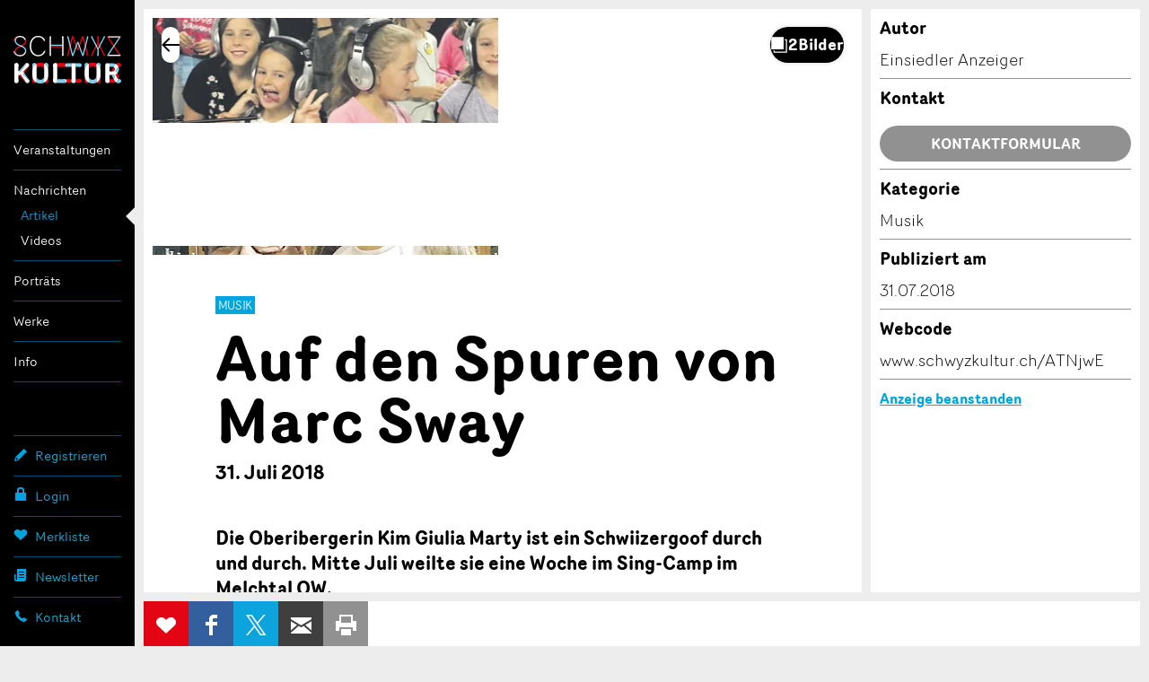

--- FILE ---
content_type: text/html; charset=utf-8
request_url: https://www.google.com/recaptcha/api2/anchor?ar=1&k=6Lf4nPQZAAAAADdCxqOiXeMC7IL3MbsL2eU2uwsh&co=aHR0cHM6Ly93d3cuc2Nod3l6a3VsdHVyLmNoOjQ0Mw..&hl=en&v=PoyoqOPhxBO7pBk68S4YbpHZ&size=invisible&anchor-ms=20000&execute-ms=30000&cb=kth02ah83x0x
body_size: 48866
content:
<!DOCTYPE HTML><html dir="ltr" lang="en"><head><meta http-equiv="Content-Type" content="text/html; charset=UTF-8">
<meta http-equiv="X-UA-Compatible" content="IE=edge">
<title>reCAPTCHA</title>
<style type="text/css">
/* cyrillic-ext */
@font-face {
  font-family: 'Roboto';
  font-style: normal;
  font-weight: 400;
  font-stretch: 100%;
  src: url(//fonts.gstatic.com/s/roboto/v48/KFO7CnqEu92Fr1ME7kSn66aGLdTylUAMa3GUBHMdazTgWw.woff2) format('woff2');
  unicode-range: U+0460-052F, U+1C80-1C8A, U+20B4, U+2DE0-2DFF, U+A640-A69F, U+FE2E-FE2F;
}
/* cyrillic */
@font-face {
  font-family: 'Roboto';
  font-style: normal;
  font-weight: 400;
  font-stretch: 100%;
  src: url(//fonts.gstatic.com/s/roboto/v48/KFO7CnqEu92Fr1ME7kSn66aGLdTylUAMa3iUBHMdazTgWw.woff2) format('woff2');
  unicode-range: U+0301, U+0400-045F, U+0490-0491, U+04B0-04B1, U+2116;
}
/* greek-ext */
@font-face {
  font-family: 'Roboto';
  font-style: normal;
  font-weight: 400;
  font-stretch: 100%;
  src: url(//fonts.gstatic.com/s/roboto/v48/KFO7CnqEu92Fr1ME7kSn66aGLdTylUAMa3CUBHMdazTgWw.woff2) format('woff2');
  unicode-range: U+1F00-1FFF;
}
/* greek */
@font-face {
  font-family: 'Roboto';
  font-style: normal;
  font-weight: 400;
  font-stretch: 100%;
  src: url(//fonts.gstatic.com/s/roboto/v48/KFO7CnqEu92Fr1ME7kSn66aGLdTylUAMa3-UBHMdazTgWw.woff2) format('woff2');
  unicode-range: U+0370-0377, U+037A-037F, U+0384-038A, U+038C, U+038E-03A1, U+03A3-03FF;
}
/* math */
@font-face {
  font-family: 'Roboto';
  font-style: normal;
  font-weight: 400;
  font-stretch: 100%;
  src: url(//fonts.gstatic.com/s/roboto/v48/KFO7CnqEu92Fr1ME7kSn66aGLdTylUAMawCUBHMdazTgWw.woff2) format('woff2');
  unicode-range: U+0302-0303, U+0305, U+0307-0308, U+0310, U+0312, U+0315, U+031A, U+0326-0327, U+032C, U+032F-0330, U+0332-0333, U+0338, U+033A, U+0346, U+034D, U+0391-03A1, U+03A3-03A9, U+03B1-03C9, U+03D1, U+03D5-03D6, U+03F0-03F1, U+03F4-03F5, U+2016-2017, U+2034-2038, U+203C, U+2040, U+2043, U+2047, U+2050, U+2057, U+205F, U+2070-2071, U+2074-208E, U+2090-209C, U+20D0-20DC, U+20E1, U+20E5-20EF, U+2100-2112, U+2114-2115, U+2117-2121, U+2123-214F, U+2190, U+2192, U+2194-21AE, U+21B0-21E5, U+21F1-21F2, U+21F4-2211, U+2213-2214, U+2216-22FF, U+2308-230B, U+2310, U+2319, U+231C-2321, U+2336-237A, U+237C, U+2395, U+239B-23B7, U+23D0, U+23DC-23E1, U+2474-2475, U+25AF, U+25B3, U+25B7, U+25BD, U+25C1, U+25CA, U+25CC, U+25FB, U+266D-266F, U+27C0-27FF, U+2900-2AFF, U+2B0E-2B11, U+2B30-2B4C, U+2BFE, U+3030, U+FF5B, U+FF5D, U+1D400-1D7FF, U+1EE00-1EEFF;
}
/* symbols */
@font-face {
  font-family: 'Roboto';
  font-style: normal;
  font-weight: 400;
  font-stretch: 100%;
  src: url(//fonts.gstatic.com/s/roboto/v48/KFO7CnqEu92Fr1ME7kSn66aGLdTylUAMaxKUBHMdazTgWw.woff2) format('woff2');
  unicode-range: U+0001-000C, U+000E-001F, U+007F-009F, U+20DD-20E0, U+20E2-20E4, U+2150-218F, U+2190, U+2192, U+2194-2199, U+21AF, U+21E6-21F0, U+21F3, U+2218-2219, U+2299, U+22C4-22C6, U+2300-243F, U+2440-244A, U+2460-24FF, U+25A0-27BF, U+2800-28FF, U+2921-2922, U+2981, U+29BF, U+29EB, U+2B00-2BFF, U+4DC0-4DFF, U+FFF9-FFFB, U+10140-1018E, U+10190-1019C, U+101A0, U+101D0-101FD, U+102E0-102FB, U+10E60-10E7E, U+1D2C0-1D2D3, U+1D2E0-1D37F, U+1F000-1F0FF, U+1F100-1F1AD, U+1F1E6-1F1FF, U+1F30D-1F30F, U+1F315, U+1F31C, U+1F31E, U+1F320-1F32C, U+1F336, U+1F378, U+1F37D, U+1F382, U+1F393-1F39F, U+1F3A7-1F3A8, U+1F3AC-1F3AF, U+1F3C2, U+1F3C4-1F3C6, U+1F3CA-1F3CE, U+1F3D4-1F3E0, U+1F3ED, U+1F3F1-1F3F3, U+1F3F5-1F3F7, U+1F408, U+1F415, U+1F41F, U+1F426, U+1F43F, U+1F441-1F442, U+1F444, U+1F446-1F449, U+1F44C-1F44E, U+1F453, U+1F46A, U+1F47D, U+1F4A3, U+1F4B0, U+1F4B3, U+1F4B9, U+1F4BB, U+1F4BF, U+1F4C8-1F4CB, U+1F4D6, U+1F4DA, U+1F4DF, U+1F4E3-1F4E6, U+1F4EA-1F4ED, U+1F4F7, U+1F4F9-1F4FB, U+1F4FD-1F4FE, U+1F503, U+1F507-1F50B, U+1F50D, U+1F512-1F513, U+1F53E-1F54A, U+1F54F-1F5FA, U+1F610, U+1F650-1F67F, U+1F687, U+1F68D, U+1F691, U+1F694, U+1F698, U+1F6AD, U+1F6B2, U+1F6B9-1F6BA, U+1F6BC, U+1F6C6-1F6CF, U+1F6D3-1F6D7, U+1F6E0-1F6EA, U+1F6F0-1F6F3, U+1F6F7-1F6FC, U+1F700-1F7FF, U+1F800-1F80B, U+1F810-1F847, U+1F850-1F859, U+1F860-1F887, U+1F890-1F8AD, U+1F8B0-1F8BB, U+1F8C0-1F8C1, U+1F900-1F90B, U+1F93B, U+1F946, U+1F984, U+1F996, U+1F9E9, U+1FA00-1FA6F, U+1FA70-1FA7C, U+1FA80-1FA89, U+1FA8F-1FAC6, U+1FACE-1FADC, U+1FADF-1FAE9, U+1FAF0-1FAF8, U+1FB00-1FBFF;
}
/* vietnamese */
@font-face {
  font-family: 'Roboto';
  font-style: normal;
  font-weight: 400;
  font-stretch: 100%;
  src: url(//fonts.gstatic.com/s/roboto/v48/KFO7CnqEu92Fr1ME7kSn66aGLdTylUAMa3OUBHMdazTgWw.woff2) format('woff2');
  unicode-range: U+0102-0103, U+0110-0111, U+0128-0129, U+0168-0169, U+01A0-01A1, U+01AF-01B0, U+0300-0301, U+0303-0304, U+0308-0309, U+0323, U+0329, U+1EA0-1EF9, U+20AB;
}
/* latin-ext */
@font-face {
  font-family: 'Roboto';
  font-style: normal;
  font-weight: 400;
  font-stretch: 100%;
  src: url(//fonts.gstatic.com/s/roboto/v48/KFO7CnqEu92Fr1ME7kSn66aGLdTylUAMa3KUBHMdazTgWw.woff2) format('woff2');
  unicode-range: U+0100-02BA, U+02BD-02C5, U+02C7-02CC, U+02CE-02D7, U+02DD-02FF, U+0304, U+0308, U+0329, U+1D00-1DBF, U+1E00-1E9F, U+1EF2-1EFF, U+2020, U+20A0-20AB, U+20AD-20C0, U+2113, U+2C60-2C7F, U+A720-A7FF;
}
/* latin */
@font-face {
  font-family: 'Roboto';
  font-style: normal;
  font-weight: 400;
  font-stretch: 100%;
  src: url(//fonts.gstatic.com/s/roboto/v48/KFO7CnqEu92Fr1ME7kSn66aGLdTylUAMa3yUBHMdazQ.woff2) format('woff2');
  unicode-range: U+0000-00FF, U+0131, U+0152-0153, U+02BB-02BC, U+02C6, U+02DA, U+02DC, U+0304, U+0308, U+0329, U+2000-206F, U+20AC, U+2122, U+2191, U+2193, U+2212, U+2215, U+FEFF, U+FFFD;
}
/* cyrillic-ext */
@font-face {
  font-family: 'Roboto';
  font-style: normal;
  font-weight: 500;
  font-stretch: 100%;
  src: url(//fonts.gstatic.com/s/roboto/v48/KFO7CnqEu92Fr1ME7kSn66aGLdTylUAMa3GUBHMdazTgWw.woff2) format('woff2');
  unicode-range: U+0460-052F, U+1C80-1C8A, U+20B4, U+2DE0-2DFF, U+A640-A69F, U+FE2E-FE2F;
}
/* cyrillic */
@font-face {
  font-family: 'Roboto';
  font-style: normal;
  font-weight: 500;
  font-stretch: 100%;
  src: url(//fonts.gstatic.com/s/roboto/v48/KFO7CnqEu92Fr1ME7kSn66aGLdTylUAMa3iUBHMdazTgWw.woff2) format('woff2');
  unicode-range: U+0301, U+0400-045F, U+0490-0491, U+04B0-04B1, U+2116;
}
/* greek-ext */
@font-face {
  font-family: 'Roboto';
  font-style: normal;
  font-weight: 500;
  font-stretch: 100%;
  src: url(//fonts.gstatic.com/s/roboto/v48/KFO7CnqEu92Fr1ME7kSn66aGLdTylUAMa3CUBHMdazTgWw.woff2) format('woff2');
  unicode-range: U+1F00-1FFF;
}
/* greek */
@font-face {
  font-family: 'Roboto';
  font-style: normal;
  font-weight: 500;
  font-stretch: 100%;
  src: url(//fonts.gstatic.com/s/roboto/v48/KFO7CnqEu92Fr1ME7kSn66aGLdTylUAMa3-UBHMdazTgWw.woff2) format('woff2');
  unicode-range: U+0370-0377, U+037A-037F, U+0384-038A, U+038C, U+038E-03A1, U+03A3-03FF;
}
/* math */
@font-face {
  font-family: 'Roboto';
  font-style: normal;
  font-weight: 500;
  font-stretch: 100%;
  src: url(//fonts.gstatic.com/s/roboto/v48/KFO7CnqEu92Fr1ME7kSn66aGLdTylUAMawCUBHMdazTgWw.woff2) format('woff2');
  unicode-range: U+0302-0303, U+0305, U+0307-0308, U+0310, U+0312, U+0315, U+031A, U+0326-0327, U+032C, U+032F-0330, U+0332-0333, U+0338, U+033A, U+0346, U+034D, U+0391-03A1, U+03A3-03A9, U+03B1-03C9, U+03D1, U+03D5-03D6, U+03F0-03F1, U+03F4-03F5, U+2016-2017, U+2034-2038, U+203C, U+2040, U+2043, U+2047, U+2050, U+2057, U+205F, U+2070-2071, U+2074-208E, U+2090-209C, U+20D0-20DC, U+20E1, U+20E5-20EF, U+2100-2112, U+2114-2115, U+2117-2121, U+2123-214F, U+2190, U+2192, U+2194-21AE, U+21B0-21E5, U+21F1-21F2, U+21F4-2211, U+2213-2214, U+2216-22FF, U+2308-230B, U+2310, U+2319, U+231C-2321, U+2336-237A, U+237C, U+2395, U+239B-23B7, U+23D0, U+23DC-23E1, U+2474-2475, U+25AF, U+25B3, U+25B7, U+25BD, U+25C1, U+25CA, U+25CC, U+25FB, U+266D-266F, U+27C0-27FF, U+2900-2AFF, U+2B0E-2B11, U+2B30-2B4C, U+2BFE, U+3030, U+FF5B, U+FF5D, U+1D400-1D7FF, U+1EE00-1EEFF;
}
/* symbols */
@font-face {
  font-family: 'Roboto';
  font-style: normal;
  font-weight: 500;
  font-stretch: 100%;
  src: url(//fonts.gstatic.com/s/roboto/v48/KFO7CnqEu92Fr1ME7kSn66aGLdTylUAMaxKUBHMdazTgWw.woff2) format('woff2');
  unicode-range: U+0001-000C, U+000E-001F, U+007F-009F, U+20DD-20E0, U+20E2-20E4, U+2150-218F, U+2190, U+2192, U+2194-2199, U+21AF, U+21E6-21F0, U+21F3, U+2218-2219, U+2299, U+22C4-22C6, U+2300-243F, U+2440-244A, U+2460-24FF, U+25A0-27BF, U+2800-28FF, U+2921-2922, U+2981, U+29BF, U+29EB, U+2B00-2BFF, U+4DC0-4DFF, U+FFF9-FFFB, U+10140-1018E, U+10190-1019C, U+101A0, U+101D0-101FD, U+102E0-102FB, U+10E60-10E7E, U+1D2C0-1D2D3, U+1D2E0-1D37F, U+1F000-1F0FF, U+1F100-1F1AD, U+1F1E6-1F1FF, U+1F30D-1F30F, U+1F315, U+1F31C, U+1F31E, U+1F320-1F32C, U+1F336, U+1F378, U+1F37D, U+1F382, U+1F393-1F39F, U+1F3A7-1F3A8, U+1F3AC-1F3AF, U+1F3C2, U+1F3C4-1F3C6, U+1F3CA-1F3CE, U+1F3D4-1F3E0, U+1F3ED, U+1F3F1-1F3F3, U+1F3F5-1F3F7, U+1F408, U+1F415, U+1F41F, U+1F426, U+1F43F, U+1F441-1F442, U+1F444, U+1F446-1F449, U+1F44C-1F44E, U+1F453, U+1F46A, U+1F47D, U+1F4A3, U+1F4B0, U+1F4B3, U+1F4B9, U+1F4BB, U+1F4BF, U+1F4C8-1F4CB, U+1F4D6, U+1F4DA, U+1F4DF, U+1F4E3-1F4E6, U+1F4EA-1F4ED, U+1F4F7, U+1F4F9-1F4FB, U+1F4FD-1F4FE, U+1F503, U+1F507-1F50B, U+1F50D, U+1F512-1F513, U+1F53E-1F54A, U+1F54F-1F5FA, U+1F610, U+1F650-1F67F, U+1F687, U+1F68D, U+1F691, U+1F694, U+1F698, U+1F6AD, U+1F6B2, U+1F6B9-1F6BA, U+1F6BC, U+1F6C6-1F6CF, U+1F6D3-1F6D7, U+1F6E0-1F6EA, U+1F6F0-1F6F3, U+1F6F7-1F6FC, U+1F700-1F7FF, U+1F800-1F80B, U+1F810-1F847, U+1F850-1F859, U+1F860-1F887, U+1F890-1F8AD, U+1F8B0-1F8BB, U+1F8C0-1F8C1, U+1F900-1F90B, U+1F93B, U+1F946, U+1F984, U+1F996, U+1F9E9, U+1FA00-1FA6F, U+1FA70-1FA7C, U+1FA80-1FA89, U+1FA8F-1FAC6, U+1FACE-1FADC, U+1FADF-1FAE9, U+1FAF0-1FAF8, U+1FB00-1FBFF;
}
/* vietnamese */
@font-face {
  font-family: 'Roboto';
  font-style: normal;
  font-weight: 500;
  font-stretch: 100%;
  src: url(//fonts.gstatic.com/s/roboto/v48/KFO7CnqEu92Fr1ME7kSn66aGLdTylUAMa3OUBHMdazTgWw.woff2) format('woff2');
  unicode-range: U+0102-0103, U+0110-0111, U+0128-0129, U+0168-0169, U+01A0-01A1, U+01AF-01B0, U+0300-0301, U+0303-0304, U+0308-0309, U+0323, U+0329, U+1EA0-1EF9, U+20AB;
}
/* latin-ext */
@font-face {
  font-family: 'Roboto';
  font-style: normal;
  font-weight: 500;
  font-stretch: 100%;
  src: url(//fonts.gstatic.com/s/roboto/v48/KFO7CnqEu92Fr1ME7kSn66aGLdTylUAMa3KUBHMdazTgWw.woff2) format('woff2');
  unicode-range: U+0100-02BA, U+02BD-02C5, U+02C7-02CC, U+02CE-02D7, U+02DD-02FF, U+0304, U+0308, U+0329, U+1D00-1DBF, U+1E00-1E9F, U+1EF2-1EFF, U+2020, U+20A0-20AB, U+20AD-20C0, U+2113, U+2C60-2C7F, U+A720-A7FF;
}
/* latin */
@font-face {
  font-family: 'Roboto';
  font-style: normal;
  font-weight: 500;
  font-stretch: 100%;
  src: url(//fonts.gstatic.com/s/roboto/v48/KFO7CnqEu92Fr1ME7kSn66aGLdTylUAMa3yUBHMdazQ.woff2) format('woff2');
  unicode-range: U+0000-00FF, U+0131, U+0152-0153, U+02BB-02BC, U+02C6, U+02DA, U+02DC, U+0304, U+0308, U+0329, U+2000-206F, U+20AC, U+2122, U+2191, U+2193, U+2212, U+2215, U+FEFF, U+FFFD;
}
/* cyrillic-ext */
@font-face {
  font-family: 'Roboto';
  font-style: normal;
  font-weight: 900;
  font-stretch: 100%;
  src: url(//fonts.gstatic.com/s/roboto/v48/KFO7CnqEu92Fr1ME7kSn66aGLdTylUAMa3GUBHMdazTgWw.woff2) format('woff2');
  unicode-range: U+0460-052F, U+1C80-1C8A, U+20B4, U+2DE0-2DFF, U+A640-A69F, U+FE2E-FE2F;
}
/* cyrillic */
@font-face {
  font-family: 'Roboto';
  font-style: normal;
  font-weight: 900;
  font-stretch: 100%;
  src: url(//fonts.gstatic.com/s/roboto/v48/KFO7CnqEu92Fr1ME7kSn66aGLdTylUAMa3iUBHMdazTgWw.woff2) format('woff2');
  unicode-range: U+0301, U+0400-045F, U+0490-0491, U+04B0-04B1, U+2116;
}
/* greek-ext */
@font-face {
  font-family: 'Roboto';
  font-style: normal;
  font-weight: 900;
  font-stretch: 100%;
  src: url(//fonts.gstatic.com/s/roboto/v48/KFO7CnqEu92Fr1ME7kSn66aGLdTylUAMa3CUBHMdazTgWw.woff2) format('woff2');
  unicode-range: U+1F00-1FFF;
}
/* greek */
@font-face {
  font-family: 'Roboto';
  font-style: normal;
  font-weight: 900;
  font-stretch: 100%;
  src: url(//fonts.gstatic.com/s/roboto/v48/KFO7CnqEu92Fr1ME7kSn66aGLdTylUAMa3-UBHMdazTgWw.woff2) format('woff2');
  unicode-range: U+0370-0377, U+037A-037F, U+0384-038A, U+038C, U+038E-03A1, U+03A3-03FF;
}
/* math */
@font-face {
  font-family: 'Roboto';
  font-style: normal;
  font-weight: 900;
  font-stretch: 100%;
  src: url(//fonts.gstatic.com/s/roboto/v48/KFO7CnqEu92Fr1ME7kSn66aGLdTylUAMawCUBHMdazTgWw.woff2) format('woff2');
  unicode-range: U+0302-0303, U+0305, U+0307-0308, U+0310, U+0312, U+0315, U+031A, U+0326-0327, U+032C, U+032F-0330, U+0332-0333, U+0338, U+033A, U+0346, U+034D, U+0391-03A1, U+03A3-03A9, U+03B1-03C9, U+03D1, U+03D5-03D6, U+03F0-03F1, U+03F4-03F5, U+2016-2017, U+2034-2038, U+203C, U+2040, U+2043, U+2047, U+2050, U+2057, U+205F, U+2070-2071, U+2074-208E, U+2090-209C, U+20D0-20DC, U+20E1, U+20E5-20EF, U+2100-2112, U+2114-2115, U+2117-2121, U+2123-214F, U+2190, U+2192, U+2194-21AE, U+21B0-21E5, U+21F1-21F2, U+21F4-2211, U+2213-2214, U+2216-22FF, U+2308-230B, U+2310, U+2319, U+231C-2321, U+2336-237A, U+237C, U+2395, U+239B-23B7, U+23D0, U+23DC-23E1, U+2474-2475, U+25AF, U+25B3, U+25B7, U+25BD, U+25C1, U+25CA, U+25CC, U+25FB, U+266D-266F, U+27C0-27FF, U+2900-2AFF, U+2B0E-2B11, U+2B30-2B4C, U+2BFE, U+3030, U+FF5B, U+FF5D, U+1D400-1D7FF, U+1EE00-1EEFF;
}
/* symbols */
@font-face {
  font-family: 'Roboto';
  font-style: normal;
  font-weight: 900;
  font-stretch: 100%;
  src: url(//fonts.gstatic.com/s/roboto/v48/KFO7CnqEu92Fr1ME7kSn66aGLdTylUAMaxKUBHMdazTgWw.woff2) format('woff2');
  unicode-range: U+0001-000C, U+000E-001F, U+007F-009F, U+20DD-20E0, U+20E2-20E4, U+2150-218F, U+2190, U+2192, U+2194-2199, U+21AF, U+21E6-21F0, U+21F3, U+2218-2219, U+2299, U+22C4-22C6, U+2300-243F, U+2440-244A, U+2460-24FF, U+25A0-27BF, U+2800-28FF, U+2921-2922, U+2981, U+29BF, U+29EB, U+2B00-2BFF, U+4DC0-4DFF, U+FFF9-FFFB, U+10140-1018E, U+10190-1019C, U+101A0, U+101D0-101FD, U+102E0-102FB, U+10E60-10E7E, U+1D2C0-1D2D3, U+1D2E0-1D37F, U+1F000-1F0FF, U+1F100-1F1AD, U+1F1E6-1F1FF, U+1F30D-1F30F, U+1F315, U+1F31C, U+1F31E, U+1F320-1F32C, U+1F336, U+1F378, U+1F37D, U+1F382, U+1F393-1F39F, U+1F3A7-1F3A8, U+1F3AC-1F3AF, U+1F3C2, U+1F3C4-1F3C6, U+1F3CA-1F3CE, U+1F3D4-1F3E0, U+1F3ED, U+1F3F1-1F3F3, U+1F3F5-1F3F7, U+1F408, U+1F415, U+1F41F, U+1F426, U+1F43F, U+1F441-1F442, U+1F444, U+1F446-1F449, U+1F44C-1F44E, U+1F453, U+1F46A, U+1F47D, U+1F4A3, U+1F4B0, U+1F4B3, U+1F4B9, U+1F4BB, U+1F4BF, U+1F4C8-1F4CB, U+1F4D6, U+1F4DA, U+1F4DF, U+1F4E3-1F4E6, U+1F4EA-1F4ED, U+1F4F7, U+1F4F9-1F4FB, U+1F4FD-1F4FE, U+1F503, U+1F507-1F50B, U+1F50D, U+1F512-1F513, U+1F53E-1F54A, U+1F54F-1F5FA, U+1F610, U+1F650-1F67F, U+1F687, U+1F68D, U+1F691, U+1F694, U+1F698, U+1F6AD, U+1F6B2, U+1F6B9-1F6BA, U+1F6BC, U+1F6C6-1F6CF, U+1F6D3-1F6D7, U+1F6E0-1F6EA, U+1F6F0-1F6F3, U+1F6F7-1F6FC, U+1F700-1F7FF, U+1F800-1F80B, U+1F810-1F847, U+1F850-1F859, U+1F860-1F887, U+1F890-1F8AD, U+1F8B0-1F8BB, U+1F8C0-1F8C1, U+1F900-1F90B, U+1F93B, U+1F946, U+1F984, U+1F996, U+1F9E9, U+1FA00-1FA6F, U+1FA70-1FA7C, U+1FA80-1FA89, U+1FA8F-1FAC6, U+1FACE-1FADC, U+1FADF-1FAE9, U+1FAF0-1FAF8, U+1FB00-1FBFF;
}
/* vietnamese */
@font-face {
  font-family: 'Roboto';
  font-style: normal;
  font-weight: 900;
  font-stretch: 100%;
  src: url(//fonts.gstatic.com/s/roboto/v48/KFO7CnqEu92Fr1ME7kSn66aGLdTylUAMa3OUBHMdazTgWw.woff2) format('woff2');
  unicode-range: U+0102-0103, U+0110-0111, U+0128-0129, U+0168-0169, U+01A0-01A1, U+01AF-01B0, U+0300-0301, U+0303-0304, U+0308-0309, U+0323, U+0329, U+1EA0-1EF9, U+20AB;
}
/* latin-ext */
@font-face {
  font-family: 'Roboto';
  font-style: normal;
  font-weight: 900;
  font-stretch: 100%;
  src: url(//fonts.gstatic.com/s/roboto/v48/KFO7CnqEu92Fr1ME7kSn66aGLdTylUAMa3KUBHMdazTgWw.woff2) format('woff2');
  unicode-range: U+0100-02BA, U+02BD-02C5, U+02C7-02CC, U+02CE-02D7, U+02DD-02FF, U+0304, U+0308, U+0329, U+1D00-1DBF, U+1E00-1E9F, U+1EF2-1EFF, U+2020, U+20A0-20AB, U+20AD-20C0, U+2113, U+2C60-2C7F, U+A720-A7FF;
}
/* latin */
@font-face {
  font-family: 'Roboto';
  font-style: normal;
  font-weight: 900;
  font-stretch: 100%;
  src: url(//fonts.gstatic.com/s/roboto/v48/KFO7CnqEu92Fr1ME7kSn66aGLdTylUAMa3yUBHMdazQ.woff2) format('woff2');
  unicode-range: U+0000-00FF, U+0131, U+0152-0153, U+02BB-02BC, U+02C6, U+02DA, U+02DC, U+0304, U+0308, U+0329, U+2000-206F, U+20AC, U+2122, U+2191, U+2193, U+2212, U+2215, U+FEFF, U+FFFD;
}

</style>
<link rel="stylesheet" type="text/css" href="https://www.gstatic.com/recaptcha/releases/PoyoqOPhxBO7pBk68S4YbpHZ/styles__ltr.css">
<script nonce="7XHdLlhozB3ChLMOHZrpNw" type="text/javascript">window['__recaptcha_api'] = 'https://www.google.com/recaptcha/api2/';</script>
<script type="text/javascript" src="https://www.gstatic.com/recaptcha/releases/PoyoqOPhxBO7pBk68S4YbpHZ/recaptcha__en.js" nonce="7XHdLlhozB3ChLMOHZrpNw">
      
    </script></head>
<body><div id="rc-anchor-alert" class="rc-anchor-alert"></div>
<input type="hidden" id="recaptcha-token" value="[base64]">
<script type="text/javascript" nonce="7XHdLlhozB3ChLMOHZrpNw">
      recaptcha.anchor.Main.init("[\x22ainput\x22,[\x22bgdata\x22,\x22\x22,\[base64]/[base64]/bmV3IFpbdF0obVswXSk6Sz09Mj9uZXcgWlt0XShtWzBdLG1bMV0pOks9PTM/bmV3IFpbdF0obVswXSxtWzFdLG1bMl0pOks9PTQ/[base64]/[base64]/[base64]/[base64]/[base64]/[base64]/[base64]/[base64]/[base64]/[base64]/[base64]/[base64]/[base64]/[base64]\\u003d\\u003d\x22,\[base64]\\u003d\x22,\x22w71OwpvDnsOdwrgpGm3DjB4awr0eL8O2UHdvXcKIwrVKTcOMwpXDosOADGTCosKvw7DCuAbDhcKlw5fDh8K4wqE0wqpyb0ZUw6LCrAtbfMK0w5nCicK/Z8O2w4rDgMKSwrNWQFplDsKrBsKYwp0TLcOIIMOHMMO2w5HDun/ChmzDqcKswo7ChsKOwppWfMO4wq3Dk0cMPh3CmygBw6spwoUBwobCkl7Cj8Ozw53DslxVwrrCqcORMz/Cm8Oww6hEwrrCiSVow5tXwrgfw7pkw4HDnsO4YcOowrw6wqFJBcK6MMOISCXCimjDnsO+Q8KcbsK/wqx5w61hKsOfw6cpwq14w4w7JcKOw6/CtsOGY0sNw4M6wrzDjsOSPcOLw7HCtMKkwodIwq3DsMKmw6LDkMOYCAYWwoFvw6gMBg5Mw5xSOsOdA8Oxwppywq5Uwq3CvsKCwps8JMKywq/CrsKbGX7DrcK9RBtQw5B5IF/CncOXMcOhwqLDnsKew7rDphgow5vCs8KpwqgLw6jCqhLCm8OIwp/CgMKDwqctGyXCsE1IasOuecKwaMKCHMO0XsO7w616EAXDi8KWbMOWeQF3A8K2w7YLw63CkcKgwqcww5/Do8O7w7/DqmdsQwNaVDx7Oy7Dl8Oww4rCrcO8WixEAD3CtMKGKkp5w75ZfXJYw7QZUy9YIsKXw7/CogUjaMOmVsOxY8K2w69bw7PDrTNqw5vDpsOaYcKWFcK0I8O/wpw/[base64]/[base64]/HsK7W8OVNzfCui/DiCRBw4DCqC1WAm/CvcOGI8OHw5VrwrgkaMOvwprDjcKmaTnCjTd1w4zDmSnDklYEwrRUw4nCv08uZS4mw5HDuW9RwpLDvcK0w4ICwp8xw5DCk8KHbjQxNzLDm39ZYsOHKMOFfUrCnMOzaEp2w7nChsKIw5zCtELDtsK4Z18UwqV/wrfCrGHDmsOHw7fDu8KVwqnDpsKYwp9JYcK4KkJvwqELXkJnw7s7wrDCpcKaw6B1TcKefsOxKcK0MRTCrmfDnyETw77CrMKybiwGcE/Drw0OB2/[base64]/CpXZRdcK4OsOjN8ORw4vDgsK1F2guw4rCq8OCwogQWzl4dFTCpg9Nw5XChMKkc17ClEsQHCLCpWTDtsK1CTR8G33Dvntfw6wvwofCnMKdwr/Dg1jCvsKwAsOfw5LCjRYPw67Ct1LDiVU5XnnDoghjwosjEMO7w4ESw5Atw6kCwoczw4p2TcKlw4hFwonCpD8OS3TCisKYR8OYKMOPw5UAGsO0Y3HCpls4wpfDjjXDshpVwqcpw4cEDh4RL1/Dm3DDpsO2A8Occy/DucKEw6k2BCRww4bCpcOfBDvCkTs6w5XCisK6w47DiMOsdMKrLBhiGAQEwpoKwpE9w5VNwqbDsj/Dl07CpRN/w7LCkEh9w64rXlplw4DDkBLCqcKDAR5+OW7DoUDCs8OuFnfCmcK7w7BRNwAvwpEaEcKGLsKzw4lww5s0bcOmQ8OZw4t0wqjDvFDCpsKew5UzbMKpwq0MbFfDvlBYYsKuZcO4BMKDVMKXaDbDigzDngnClU3Dhm3Du8Onw48Qwo4SwpbDmsKfw7vDlCx/wpVAW8Knwr/DmsKxwpHCuBI5ccKLWcKow7onLRvDmcO/[base64]/CuXPDg8KOZ8KXw7R/cBo8wpY+d3c9ccOSW0krwrrDlgJIwppWY8KsGiwoIsOtw7XDoMORwrrDuMO/UMO0woEAbsK7w5/DlMO8wrzDp2s3CCLCv08Jwo/Cs0jDjQgFwrMCE8OFwpDDvsOOw63Ci8O6NlDDqwoEw4nDgsOKEMOtw5ozw7rDrVLDqxnDr2XDiEFPWMO6WCXDrAlXw7jDq1Ifw61Aw6s+FUXDtsOLIMK2e8K6fMOhScKYasOxfiB+N8KobcOCd3NQw4bCjCXCmFfCrRvCs2LDtE9Gw5QGEsOTF38nw5vDiXl/FmbCr1s+woLDi3PDkMKXw5nCo2AjwpLCoEQ7wpDCvcOywqDCuMKuKEXCocK3OhICwokkwoNswojDq37Cng/Dh1NKeMO1w6gNLsK9wrgEDl7DqMOGbxxkO8KWwo/DhQ3CrBkeLW1pw6jCrcOSbMOYw5o1wq9EwrxYwqVmIMO7w7XDmcOcBBrDhsOGwqzCscOhHX3CvsKywq/[base64]/Co0rDksOvX0rDn8KOLSzCvFPCqWJgDsOmwoPCllbDn348BUDDiGvDm8KKwrwlJkgKcMOtfcKWwqnClsOkPkjDrizDmsOgFcKOwo3ClsKzYXLDi1jDrxl+wozCkMOrFsOSbTdAW1HCosKsFMO3N8KVI3DCtsKxCsK4XS3DmR/DqMKlMMK1wqZpwqfDjcOUw6bDgigRe1XDoGkpwp/Cn8KMRMKJwoLDjBbCm8KKw6nDvsKBKhnCicOEHVcYw4QKH1rCn8Onw7/Dp8O3OVtzw4APw47Ch3EMw54sXhTCjgRJw5/DmmnDsDTDmcKDXjfDn8OlwobDqcOCwrAoGHMPw6MoSsOAZcObWmXCusKtw7TCs8K/PsOiwoMLO8ODwrvCncK8w5JEK8ORAsOFVwDDuMKVwrMMw5Rbwr/[base64]/dcOxwoPCiiXCksK7w4zColV9KXMBw5tsEgnDiMKFJWhxPWUbw6FRw7bDiMO0FTLCm8ORP2XDucOAw47ChVvCssOnQcKtS8KcwqZkwqEtw6fDlCbDpkvCqMOMw5duX2NZBMKSwqTDvAPDl8KgIGvDvXcSwofCu8KDwqotwqbCjsOjwp3DiB7DuHo7TU/CrBovKcK6UsORw5MeSMKoYsK3GGYPw7PCr8OyTg/CjMODwroDDGjDscO0wp1/wpcscsOlLcKcTT/ClV8/OMKdwrHDoitQaMOtEsOGw6YbUsONwo1QKGsOwqxvEWbCt8KGw7tBZxPDqXBABwvDpDE1McOdwpDCpBcRw4LDlMKhw5cJIMKiw4nDgcOOLcOew5fDnRPDkTE/XsKowqxlw6hAL8K1woFPP8Knw4PCuSpSFAnCtwNObSwqw5XCrGDDgMKRw7rDvmh9A8KZfyrDlFTDrCTDpCvDiivDgcKGw7bDvhIkwooJEcKfwofCpFLDmsObdsOiwr/DiWAmNXzDicO0w6jDv08hbQ3CqMKvJMKcw5Fbw5nDosKtWwjCj2TDgEDCvMK2wrzCplc2QcKXbsOEH8OGwpdEwq/DmAvDs8OAwogXGcKFS8K7QcKrfsKXw6Jnw4F6wol1ScK9wpXDi8KFw59twqnDucOLw6hQwpAUwoQmw47Dg19jw6gnw47DtsK8wrDCvAnCi0vDuw/Dhi/DhMOvwoXCh8KpwowdE3EYXkcxblzCvSrDm8Osw7PDjcKMScKtw5BqagjDj0BxTznDvg0VdsKkbsKkKTzDj3HDvTPDhEfCnkPDvcOzAUAsw5HDssOVeHrCisKObMOzwqJ/wqbDnsOfwpLCscKMwpvDgMO8CsK+VHzDlsK7V3I1w4nDhCTCrsKBMMK/w7tlwobDtsO7w4Yew7LCqkw9YcOfw5A3UH0FTHQ0EHAvesO/w4BVVhjDrUfCtTo/AjjCgcO9w4IVWXhwwpYqRVhwFgt6w4dZw5YOwpMHwrXCpiDDs0/[base64]/[base64]/CrcK0wpXDoBPCs28Aw5jCjsObwr8mw7PCrsOcf8KUSsKKw6zCqcOrLyMvNkrCq8OABcOMw5c+A8KNe0bDgsOaW8KpLwzDom/CssOkw4TCo2jCj8KOD8Odw7vCvA8hCDXCsSUowojCr8OZZMOde8KuHcKywrzCp3vCkMO+woTCscKoOUBYw4/Cp8OMwqXCgz90SMO1wrHCiRZCw7/[base64]/LyQWQcOOK1jCo3vCtcOrwpjCkMKwwrkpw5/DqxRXwqNdw6TCnMKucTMXRsKmPsO8aMOJwrPDtcOKw7jCsV/DuA1dPMOSFcK0e8KZEcO8w43DsS43w6nCgz1Xwp8twrUhw5jDnsK/[base64]/DuH3CmsOCaMOHw4rCkcOvQxxuwpfDoMOAX1nDm253w7HDog4twoY2AH/DmgdIw5wwClrDkUrCulfCo0xIHV8NO8O8w51EMsKEEi3DocO6wrTDrMOTZsOTfsODwpvCkyLDn8OkYW9Gw4/DrzzDgsKVD8KNA8OAw7PCt8K0SsKwwrrClsKnc8KUw7zCucKAw5fCjsO5Uj1Gw6XDvx3Dp8KUw79GZ8KGw5ZWcsOWJMOBEgLCm8O3OMOQdcOtwrdUHMOVwpHDpW0lwpofDGwaLMOPDD3CvmdXAcOlecK7w6DDpyPDgXPDgUhFw67Cq2Qyw7nCtyFuMy/Du8OVw4Q3w4N2HADChWxLwrvChmMjPDvDl8Oaw57DmylrZ8KZwoZFw4/CqsOGwpfDssOxZMO3wr8WPsKoYsKHYMOIDHcpwp/ClMKkNcKdIypGEMOaAznDhcODw4sgfhfDo03CtxjCt8Ovw5vDmR7CvDDCg8Oxwrxnw5BAwqEZwpDCi8K7w63ClWBBw5Z/TnHCg8KFwplsfVgpZ0NFTWHCvsKkQyBaJz9SfsOxDsOVB8K1eUzCicO7BVPClcKLOsOAw4jDkCcqUyU6w7sFW8OawqLCrQVlFsK/SwHDm8OWwoVRw7Z/AMOXD1bDlxbChmQGw6Mgw7LDi8K2w4zCh14cPEZSXsOIFsOLdMOsw4LDsSdLwofCoMOKdisRUMOSZ8OAwrzDkcO5ChnDh8KEw7Qew58yYxXDsMKoRTzCrnBkwoTChMOqVcKCwpLDmW8ww4XDp8K0L8OrA8KfwpYGOkfCok4uYRobwpXCuzlAEMKgw5XDmR3DjsKFw7E/VQLDq2nDnsO4w48tHH1ewrESd1TCpxfDq8ODUBgewojCvR0jdXo3S0Iaaw/[base64]/CjgYowpjCrsKIGnHDoMOHw7ADIcKCMTvDsmzDpcOIw5XDhxTCocKTXC/DjjvDgk1NcsKOw4Eqw6wjw5ANwq5Vwo0LZFBkPFxlMcKOwrPDisKLUX/[base64]/Cp8O2cBFnQU7DsT7CkyE3Qhljw7NlwrYPFsOiw67CgcKyRlcgwp5XRx/[base64]/B0PCiz7CuxXDsDjCmMOZwqbDjsKPGMO4RcKdfnJZwptJw5TCtXPDv8OxCsOgw4dtw4PDmhtgNybDuirCsSQwwqHDgDY8ODTDoMK8DhxSwp9cScKCES/CviYpJsOtw41Nw6LCqsKGLD/DjcKlwrpbJ8Ova1LDkzIfwpBbw71DITcawpLDvMKtw5QiLGJvDBXCisK6DcKfGcO8w7VJJHoHw4g0wqvCoFlyw6DDi8KaGcONS8KuFsKATnzCqHVwdyvDocOuwpVGGcOHw4DDgMK9Yl3CiiLDr8OmMcK+wqglw4TCtcKZwq/DgsKXU8Ozw4LCk04fWMOwwrvCvcOdb0nDsBd6BcOYFDFiwpHDp8KTVn7CvSk8UcKmw74uajowYxbDmcOnw59bHcK+KVfDqwjDg8K/w7t1wpIWwpLDn0TDiH1qw6TCtMKSw7lBCMKDDsK3DxjCucKrYFUOw6RtIVolYU/Cg8Kew7Uka2JnEMK2wqDCo1PDk8KGw55+w48awrHDisKKIxk2WMOdKRTCom3DrcOew7d6EX/Ct8OBRkrDqMKjw4IPw7FvwqtCGW/DksONNMKPc8OlfDR3wpbDsXBTfwzDm3RHMcOkJ0l3wpLDt8KsQm/Do8KBZMKNw5vCiMKbFcO9wqgtwqnDg8K8KcKQw7jCucK6ecKVCnbCqznCvzQwRsK9w6DDqMKkw6NJw5oBLsKTw7ReOzTChjxrHcOqK8K1fygUw6NJWsOdUsKlwqnDjcKbwp1uUTPCqMOqwpPCjA7DuTjDtMOoM8KzwqLDjn/DlGPDtzXCi386w7E5WsO9w7DCisOAw50gwqXDocK8aQBcwrtDS8OlV151wr8nw6nDlFJ/YnXChGrCpsKRw4cdZsOYwpNrw4wKwpbCh8Kac0kCwobDqm8QLsO0N8K+EsO4wpjChAkyYMK7woDCrcOxHxBEw7fDn8OrwrFhRcOww4nCtRsaVnrDoUnCscOqw40Vw6rDkcKdwqXDswbDsQHCnSHDi8KXwrFTw7VnbMKWwqkabyAyQ8K1JmhNLMKHwpduw5nCqRfClV/[base64]/[base64]/CmDMcw5kNScKwwoTDu8K4ZsK3GGvDucOZw5TDvXlnCE9uwpYjR8OPOsK4e0LDjsOJw6zDvsOFKsOBKWcKE2JWwq/Cmn4Gw7vDhQbCuWMcwqnCqsOiw7DDvA7DicKsJE4HFcKyw4bDv19XwpHDg8Oawo/DqsOCGinDkXVFLhVFWhDChFbCvXPDsn4Awq4Pw4rDicOPZHsAw6fDhMOpw7kUG3HDsMK4XcK3RsKuBMKHwqhlV3U4w5UXw6LDhlzDnsKAd8KXwrnDssK5w7nDqCR7R39qw7ZwI8K2w58HPC/Dm0bCqcORwp3CosKKw7vClMOkByTDvsKtwqXCo13CpMOxAXXCucOgw7XDj0vDii0OwpE+w63Dj8OXZlR4NT3CvsO9wrvDncKYQ8O/c8OHN8OrXsKnDsKbTzDCthB7MMKowoTCnsKrwqHCn0AAMMKTwrnCj8O7WFo7woTDhcKZEGjCu3opeTDCjAotasOIUzHDsVYBXGbCocKQWy/CrR8dwqorP8OiecK6w6rDvsOLwodDwr3CijXCpMK9wpPCrHslw6jCpcK/wpcEwpBkHcOWw5EkAMOATno/[base64]/DqsKfGsKbXk9Bd3EXwojCryNHw6bDuMOSZcKyw7TDuhk/w6B1I8Okw7RbLG8SERDDuHLCoXgwH8Odw4MnRsOewrlzQATCqTA4w6jDjsOVIMKfD8OKMsOTwqDDn8KDw6ZOwphIOcO/ahPDuHRxw5vDjTPDrysmw4kdOsOdw4hhw4PDn8OLwqN7bzUMwpnCiMOnbn7Co8KRXMODw5whw4YyL8KcGMK/AMKgw6A0XsKzFCnCoEscWH58w5nCoU5ewrjDs8KYVMKOb8OdwqTDvcOlbl/CiMO4HlVqw6/CnMO1bsKYJ1HCk8ONcSHDvMKswqA4wpFnwqPDuMOQRlN2d8K7PFDDp1ogOMK3KDzClcKTwqxebRDCqmXCtCXDuQjDmm0mwotEwpbCj1jCmFFHaMOZICYjwrPDt8K2GgrDhTnCqcOrwqNewocww6RYSQbCgmbCjcK/w6hiwrcHaGsKw6UwHsONZsOZYMOUwq5Cwp7DoS0+wpLDs8KlXBTCl8KJwqdwwqTCv8OmEMOaUwTCkzvDgizCnVXCnDbDhFpZwp9zwoXDusOBw6YWwqsmNMOJCTQBw4DCocOvw7TDpWxPw5gAw7LCs8OAw6FxdR/CkMKwTsOCw7kSw7PCrMO8IsOsKEtfwr4geVsVw7zDk3HDoBTCsMK7w4QaCF/CtcKdIcOuw6VQOnzDtcKQM8KDw4HCj8ODX8KCRmwnZ8O/[base64]/V1gdSsOVOcK5bSYUCwFawqfCqHFSw7rCtsKPwq06w5PCicKvw5w0OVQWKcOkw77DlRc6RMOVRyx9FCEdw7YiecKIw6jDlhRdJW83DcOswokKwoY0wqHCtcO/[base64]/w4rClUIwPFZQTlVgT2IcU8OiX8Kmwq04M8OhKMOnR8OwCMOaHMKeCcKfb8KAw4sGwqpEUMKrw6YeeAU/R29UDsKzWx1xHktrworDtMObw69lwpN5w4YOw5QkCCUiaWfDm8OEw6YEeT7DmcOuW8K9wr3DhsO7WsKiYBHDlWPDsCV0wqfDh8O4KxnClsObd8K5wp8mw7XCq3g9wp9vBV0iwpvDol7ClcOGNMOZw5bDm8O2wpnCqj/DhMKfTMOQwr02wrDDucKOw5fCnMKMZsKiQkQqZMKfEAXDmT7DhMKjMsOwwr7DosOjIBkYwoHDk8Oowo85w6LCgTvDu8O0wonDksOEw5zCpcOSw546FwdcISfDm2suwqAMw5RBLHJUJ0/DpsO7w7jCgVHCiMKtPyHCkzXCmcKeCMOVF0jCjsKaFcObw7gHKmVTBMOgw6JZw5HCkRZ7wo/ClcK5McK3wqkKw4AQGsOTBxzCpcK1IsKUMz9xw43CnMOzMsKrwq0Cwrl3NjYHw63DqgcvMcKLBsO1a3MYw40dw7jCscOQOcORw68fOMOnBsKJQQBVwqrCqMK5W8KsOMKJdMORa8O0TsKQA2AjBMKDwoEhw7TCn8KEw4JOIwHCgsONw5/CthsNDFccworChCALw7PDtCjDmsK1wqkTXibCoMKeDQTDvcOVfRfClS/CuWBof8KNw7bDocKnwqlZKMKCdcK0wp01w57Cq0l8PsOkf8OtGQEcw7fDi01Vwq8pNsOGV8OzGkvDhEssFsKUwo/CmRzCnsOmQ8O/XHcLI30Rw5NZJibDsmETw7bDrH7DjV9FTHPDmQ7DhcOBwpgyw5XDisK6AMOgfg9Gd8OWwqhxFUTDqMKzOMOQwojCmQ1TIsOHw6tvRsKMw6cEVhh1wpFfwqTDrFRnC8O3wrjDmsOnLsKiw58kwodMwoshw7paDxsVwpXChMOWVw/CqUYDSsOdP8OsPMKIw4sKLDLDmsOIw47CksKww6XCnyTCnh3Dvy3DgjHCvjTCj8O/wrHDj13DhVJteMOIwpjCp0nDsF/Dt05iw6gNwpLCu8KPw4/DlhAUe8OUwqHDt8KLccO6wpfDgMK1wpTCnxh9wpNNwqo9wqEAwpTCrzYyw79XABrDtMOlDSnDpUzCoMOMNsOuw6Nlw7ggacOkwq3DksOpM3jCsWQRHhvCkStUwqZhw5nDmHl8GFzCpBtlLsKGEGRVwp0MFhIgw6LDlMKWKBZpwol+w5pHw7QHZMOxb8O1wofCicKDw6/DssO7w5lswqnCmC92w7fDrg/CscKmHzXCtzXDgsKPCMKxPTNAwpc5w4pKfXXCigRmwp0Nw4psIlsEdMOLL8OjZsKkC8Oaw4xqw77Ck8OJEVrCojlfw5cWVMKpworDnwN+bzHCoUTDvERGw4zCpy4aR8KOMhXCuE/Cj2dSbRnCvMOpw4tXd8KtecKkwolhwqE+wqMFJTVdwp7DlcKRwonCl1VEwpnCqnICMT5RJMOJwoDChWbCrQZqwpTCt0YZHgc8KcORSnrDkcKtw4LDrcKFOgLDuDJ/S8KMw5o6BG3CscOow511DEdtasOlwoLCg3TDgcObw6M6RhvCnhpJw6NMwqIaBMOodzzDuFrDsMOWwr8mw4ZMGQjDl8KPWXTCu8OEwqfCi8KISwBPNMOTwoHDpmEQdmYjwqUPAkvDqFPCgwFzF8O/wrkhwqTCv1fDlXvDpGbDm3vDj3XDucKBCsK3ZXxDwpIvKB5fw6ATw5YBVsKHHyUOVwYIOmVUwoDCm2vCjB3Cm8ONwqIEwocGwq/[base64]/DogrDqhs7D8OvA8OnVwfDn8KJDgUFwobCmSTClmsqwp7Dv8K0w6YcwrTCkMOWFMKaNMKwA8O0wp0bGQ7Cp1lHXRzCkMOAdgM2IsKfwqMzwrEmC8OSw7pVw5Vww6ZOH8OSBMKnwrlJey5sw7JNwprDs8ObesO7Zz/Ck8OTw6FRw5TDv8KhV8O9w6PDpMK3wp4OwrTCgcO9HFfDhHEpwovDo8ODeEpFSsOdI2/[base64]/DlDR3wqrDgmMOMsOWc8ONXMOCa3PCk0XDqHl+worDog3CsnQiP3rDo8O1L8OgeWzDgGN+asK+wqtVBD/CnxRQw4oRw6jChMOfwrd5R1rCoh/Coy5Tw4fDkzgpwrzDhw9Two7CihpCw4jCnTwGwqwWwoQlwqcSw5V4w5A/C8KmwpnCvFLCncOKLsKCfMKZwr/CvAR4UjcQWsKYwpfCvcOVBsKqwpxjwpxAMDFDwpjCt04ew5/CuVxGwqTCvRgIwoMkwqvClS4/wqFaw4/[base64]/CmwnDvcOgw7dJCMO1LMOYVsKRwr07I8Kiw43Dp8OyWcKxw7DCksOfPVbDjsKgw5M+FUDCuTzCoS8QF8K4emY4w4fCll/Cl8KsFTrDl0N+w45Rwq3CgcKAwpvDusKXVz3CinPCv8KIw7jCvsO8eMORw4hOwq7Cr8KfLFI8FzERLcKVwovDmmPDumHDsiN2wrJ/wqPCjMO4VsKeXR/Cr00re8K6wozCkUIrYXsfw5bCpRJTwoR+YW3CowfCi29YOsOfw7PDjcKrw4YrAkbDkMOxwoHDlsOLAsONTMOHV8K9w6vDoHrDpCfDhcOVS8KYIl3DrHV4HsKLwpBiMsKjwrMcI8Osw4J6w4MKIcOOwpLCosKzXwFww4nCk8KrXD/CgmvDu8OINX/CmSlyCytRwrjCrwDDhX7Cq2gVe2vCvBXCmnwXfj4uwrLDisOZX0bDmhtHSxRsc8K/wqbDk157woMqw7Yuw7o+wr/CqsOXAizDmcKEwqgZwobCq283w71NMAsNCWbCmnLCoVIGwrgLB8OJXw02w5nDrMOcwrPDgHxdCMKFwqwRXBJ0wpbCnMKsw7TDnMOcwp/[base64]/DhFfDngLCq3/DsildFMKFJcOyw5pJwo56w6xOY3rDhsKYXzHDr8KSc8KYw6NHw5xZJMKvwoLDrMO2wrzCiRTDpcKywpHCncKIQzzCk1g2LsOvwpjDi8KzwpV2CAEKMhzCsxdrwrTCj14Dw4/Cr8OJw57CpsOcw6nDsX/DsMOkw5zDvmvCk3jChsKPSiYNwqQnYTfCvMOsw6rCrFfDox/[base64]/DssKvMxTCp8KMwqh1VhhMw4NqY8Oxw7DCkcO6OXYKwo4RWMOxwpJJJxsdw6NJcBXDpMKCZg/Ch2Ypc8O1wonCicO8w4/DjMO9w6NUw7XDhMK3wrpgw7rDk8OIwrjCmcOBWwg5w6DCksOdw7TDhQQ/Ah1yw7vDn8OQXlfDiHzDmMOYVXnCr8OzUsKbwr/[base64]/Dg1oTw6BGwqlAw5DDoEk8CcOWw4fDvmw+woLCiXjCtsOhHn/[base64]/DjlLCscOeZV4hw7/Cs8KOLGHDqsKBw5cnVF/DsHfCrsOjwqfCuA0HwovCngPDoMOBw5ANwpI3w43Dlg8mM8KhwrLDv04nUcOvdsK0KTzDr8KAbBrCocKzw6wNwociITXCisO+w6kDTsOjwoYDRMODbcOEI8OwBQIFw5Rfwrlnw4LDsUnDnD3CmMOhwr/CgcKxLsKJw4XCtD3CjsOIQ8O7aEopPyIAJMKzwqjCriYjw5HCqFfCngnCoSNXwpXDqcKQw4dzKDEBwpXCjkLDlsKBe0l0wrAZeMObw5Frwqd3w5/CiVfDsGEBwoY1w71Ow7vDkcOUw7LClMKIwq40aMKfw6LCgxjDqMOke3nCg1zCm8OiRgDCvcOjRiXCgsOVwrE7C2A2wp/[base64]/CriArwo1fwoPDiUPCtyUEwrbDgMONwqjChRIlw65NTsOnbMOdw4EGWsKeGG05w7nCuRPDmsOZwoEaF8KGLHgfwoQCwqk9Fj3DvzU/w5E8wpR4w5nCuS/[base64]/CpsKfJsKGw7ISw5DCuHhdQsOtEMOSw57DqsKiwpbDr8KQZcKXw6vCkChLwrVmwpVQJzzDiUbDlj1OZC8mw7hbHcOHLsO3w7FpDMKUKcOGahwjw5HCrMKFwobDt07DphnDi3BCw459wphPwrvCkA1/[base64]/DG3DhsKSXMO/w4nDkGrClsKIw7YEa0Vqw4jDnMKpw6olw5PDm3bDtjrDmkJqw57DrMKDwo3DvMKcw6rCrA8Cw7U3OMKbLUnCsDbDu1EzwoEkLXwfC8KXwoxHG3czYX/CjDXCg8K6IcKlbGbCqiUyw4tmwrTCnUtVw4MQYSrCjsKQwrVqw5nCisOjRXhMwo7CqMKiw55BNMOaw5hEw5PDhMOIw6sEwp5awoHDmMOzaVrDlAXCucOmREBQwoN5N1nDvMKoC8KUw5E/w7tow6fDt8K3w5FLwo/Ch8Oiw7bCg2MgQ0/CocKewrLDjGQ9w517wpfCuUM+wpvColDDgsKfw4thw5/DksOUwrsQVMOXBsK/wqjDlsKowo1FT3kSw7QEw7rCjgbCrjsXbQwRKFzCsMKVScKVwpdnS8OvfcKFURRpecOmABgAwpBEw6gGJ8KZTMO9wqrCh0HCugciBcOlwpbDkhFfJsKcAsKrf2kkwqzDgMOXKxzDssKHwpMSZhvDvcOrw7VrW8KPVivDpANFw4hww4bDrsOfXcOxwp/[base64]/[base64]/CsS51CcKgwqrDtsKJw4Jdw5HDuSEVI8KRQ1ZSJcOhw5xMGsOKbsKPNGDDqlseF8OoSTXDtsOfJQvCtMK8w5XDlMOXFMOzwqnDq07CgMOYw5nDjD/DkGLCs8OUCsK3w70/czl/wqY1UDE0w5XCo8KSw7bCl8Kowp7DhMKOwr1nPcOiw6/[base64]/DvnDCvQvDlyTCnAxYwofDr8Kswr/[base64]/DiMK4w4/CicKZwpdGw5pswp3CqsKtQSXDvsK4IxxCw7MxXjMfw5rCnEnDjxDClMOPw5UtGWDDtR01w5/DqU/DksKXRcK7I8KlSTbCpMK8cXTCmnItEMOuYMOnw5diw55vGHRywrxlw647e8OmDcKEwoJ2CMKtw7PCp8KlfhJfw65tw6bDrSglw63Dv8KzFS7DgcKBw6U4FsObKcKUwpbDoMORBsKTayFqwpQtOMO7f8KwworDtgp/wrVbGzYawpjDrcKCHMOmwp0CwobDlMOywprCjThcMsOxb8OFPFvDhmrCscOowo7DjsK/w6HDlsK3W2h8wo4kFypFGcO+PnjDhsOgDsKJEcK2w5zCoTHCmjgZwrBCw6h6w7zDn0dKPcOQworDrwh2w5BUQ8Kyw6nCpsKjwrRLOMOlPFtrwo3Dn8K1ZcO/[base64]/EmMowpwOwo1xCj5bS8KjCyjDicK6wqzDpcK8w4LCkcOQwpbCkx3CqMOALHzCiwIfEklkwr/ClsOCDMK4W8K0EVrCs8KXwooAG8K5e1goXMOyFMOjRTbChGzCnMKdworDnsODasOUwp3DtMKvw7DDgGwow7IbwqQTM2trYwREw6TDpnDCgmfCqQ3DvW7DjmnDrw7DnsORw4ciPEbChk9wB8O/wqkgwo/DucKUwr8/w6RIPMOmJMOIwphkB8KCwpDCqMK3w6FPw510w7sWw4FVPMObwplPNxfClF8Uw4LDoV/DmMOfwrVpHWHCjmVGwr1JwqwxCcOObcOAw7EIw4MUw59EwppAVVDDtzTCoxzDoFdSwovDt8K5b8Ozw7/DpMKpwpLDnsKUwozDq8KZw6LDk8OhCmVqWhVWwoLCnklHasKzY8OmCsKFw4Ihwq7DojJNwrQMwo0MwrhFT1MGwo0mUHAxOsKbCMO7JVsMw6/[base64]/wovCjRzDscOqcMKMR8KueMOuw498w5scXk4wCmhDwpE+w7QXw5ETSjnCksKwbcO4wot+woPCt8Ohw7TCkWxQwqTDncK9JMKKwonCiMKZMF/CvnTDp8KmwoPDkMKVRsOVGAbCjMKjwo7Cg1jClcOsAw/CsMKTUWo2w7Y0w5TDiXPCqUTDu8Kaw680LHHDo1fDgsKDYcOvW8OxV8KHYivDjE1iwoZZP8OBGwRefAxewo3Cn8KYGFrDgcOgw73Cg8Ohc2IRdhzDs8OqYMO/VTIHBGF9wpnChUVZw6vDpMORKAg3w5fCkcKGwopWw7smw6HCl0JXw4wCKzRPw4/DqMKHwpLCjVzDmxNHc8KbIMOHwqDCt8Osw5kLOXlZSlwJc8OvYsKgEcKPJ3TCi8KkZ8KVbMKwwoDDmxDCujk3R2U0w4zDr8OvOw/CkcKMM1rCnMKRZivDu1nDsl/DtCjCvMKBw5tkw5vDjlFvdzzDqMOgXMO8wrcKcBzDlsOhFWQGwoUceg0GCFYAw5jCvMOswpBywobCn8OzJsOLHsK7BS7DlcKqE8ONA8Ohw5NwRXjCrMOlAMKLKcK1wqhWFhxQwo7DmG8FBMOUwq7DtsKFwrlxw7PDgw1gGjZ8LMK/AsKDw6URwplyYsK0TGZxwoPCsHrDqWbCrMKfw6nCl8Klw4YDw5w9BMO5w5vCn8KTfnvCuxpjwoXDm2lnw5UyWsO0c8KwBi0PwqdZV8OiwpbCmsKNLMOjAsKbwrRZQR7ClMOaCMKBXMKMEGs3wpZowq87XMObwpvCtsO4woYkCcKDSQwCw60/w43ChGDDkMKxw5J2wp/DosKWCcKgP8OJZzUPw71lFyzCiMOHBmdnw4DClMKzecObKBrCh2TCgx5UV8KWY8K6V8OaCsKIRcOLIMKCw4jCoCvDrHbDvMKETETCg2XDpsOob8KVwo3CjcOlw69/wqzCpGMOGWvCtcKVw7jDmDbDlcK0wrQRNsO5AMOGYMK9w5Fnw6vDmW3DjnrCsC3DgAfDpkvDuMOhwrUpw4bCk8OkwpAZwqhVwodtwpgjw5XDpcKlUDTDmR7CnRDCgcOvXMOPG8KALMOocsOZJsKuNAdxYA/ChsOnP8KAwrBLGhIsJcONwrVAZ8OJBMOYVMKZwo/DhMOowr8YfsOWP3/CtRrDkl/CrEjCjmJvwq0oZlgObsKkwozCrV/DsDUxw6XCgWvDmsOQVMK3wq1XwoHDh8K5wpYPwrjDkMKWw49QwpJCw5TDlcOSw6/DgCbDlT7DmMOkfxTDisKBFsOAw7/CvHDDocKGw4tfV8KTw7ULL8O+c8KCw5NHBcK2w4HDrcOpVBLCvm7Dh3QywrcAdFZnIyPDt2XCu8OXBCMTw7YTwpZ9w4jDr8K4w5smDsKCwrBZwqoew7PCnRLDo3/CnMOsw6TCtX/Co8OCwpzChzHCnsOxZ8K8KwzCtQXCiH7DssORd0Iew43CqsOvw6B6Cy9iwrHCqHHCmsKWJiHClMKCwrPCncK4w6TDncKVw7Evw7jCpAHCpn7CuHTDn8O9LwjDgcO+D8OSY8KjDF9UwoHClUPDj1AEw6DCk8KlwrlNbMO/BHVSX8KBw4sgwqnDhMO6H8KMWgd7wr7DhWjDvkg9dDnDk8KZwrVHw590wp/Chm3Cu8ONYcOCwrwMb8O3HsKIw4TDuUkTHsOfQWDCuhXDtxMrQMOgw47DjGQKUMK/wrpTOMOQUyXDpMKBOcKJd8OnEgbCkcO4EcOARXwLRVzDksKOfMK5wpJrUHNFw4wlesK9w77DpsOGGMOewqN/RAzDnG7CnghxNMKvcsOVwpTDsnjDmMOVGcKDNibDo8OMWx0UYxzCjgTCvMOVw4HDrwXDiERmw7J0Tjw/SHwxasKTwo3DhArCqhnDuMOZwq0Uwpp/wowmQ8KnSMOkw7g8XzMDP3LDvnVGaMOMwo0Aw6zCh8KjCcOOwqPCvsKSwqjCjsODCMK/woZoSsOvwqfCrMONwoTDlMOkwqghFcKgLcOowo7DvcOMw5xdw4jCg8OFADd/Gz59wrVoEkFOw75Cw6lXTirCk8K8w7Q2woFCYQfCncOGEDPCghInw6/[base64]/DrGhrBQJUYBdKBWXCicOPRwsuelzDhEDDiRvDnMO7OVMKGE0rXcK1wqrDrnpNFTA8w5bCvsOKMMOVw7sWSsOHIl1XE1/CpsKuJh3Cpxt5bMKIw7jCk8KsP8KaF8OScibDvMOXw4TDgiPDgzk/TsK4w7jDqsOzw5Uawpscw4PDmkTDszdzWMOOwqzCu8KzBAlSZ8K2w6VzwqrDm1TCvsK+XUcQw48NwohkUcKidgcOR8OXVsKlw5PCvgRmwpFfwqfDjUoKwoU8w7vDucOqScKMw7DDqQ5fw6pXEhwPw4PDnMKTw73Dv8KMRQnDjF/CscObTgwcMnrDr8K+L8OWTT1oP0AWKGfDpMO9G2BLJk9yw6LDiA/Dp8OPw7Jpw6bCmWg0wrYcwqBPRX3DlcOlV8O/[base64]/DpcO3w4xqwoLCpsOWP8KeBsOvU0HCj8Ozwq0fwrATw41AHznCs2rCsgJwZcOZNlfDiMKWC8KiXGrCusOvHcO7dgTDvMKmWSXDqQ3DksO8EcKUHBHDmMK+RjEMfF1GRcKMEQIWwqB0Y8K6w7xjw7nChDoxwonCj8KSw7jDgsKFCcKmVSYgFg8vMw/DpMOkJWl9IMKeUnvCgMKTwq3DqEsfw4PDh8OpAgE8wrQCHcK8fcKWfjPDhMK/wqw4SXTDm8OXbsKNw4Mlw4zDvzXDp0DDsx8JwqJAw73DscOawqo4FmrDvsOmwoHCphxZw6TCusKPIsKHw57DhBnDgsO9wrPCpsK4wqPDhsO7wrvDkwvDo8O/w70wUBBWwp7Cn8O1w7DCkyFjOy/Cj2hCZcKVKMOmw5rDtMO8wrFZwodyFsO8X3fCjQPDhGTCnMOJGMOQw7glHsOhRsO6w6XDrsK5RcKIQMO1w5PCj2drCMKObW/ChX7CqCfDuXwxwo4XPVTCosKywpLDucOuf8KcX8Ojf8OQeMOmKncJwpULXVV6w5/Du8O+PR7DvsKkF8OJw5MUwqIzfcOfwrTCpsKbeMOJFA7DrMKRHyVDVmvCh20Xw686wpPDscOMaMKQN8K9w4hXw6EOBGkTGhTDv8K+wqvDjsKmHmJNVsKIAAwAwpxsBHV/AsKXQ8OWOw/[base64]/CuWxDF8K6w7rDhHbDu3bDqD5JPsOow6klLSQgCcKawqEPw57Dv8OGw7pgwpjDgXpkwrjCr0/[base64]/Cp8OmwoHClcO/[base64]/[base64]/[base64]/DtcOxwrJDwo5eP3FNIcOYVw1pwq7CjMOzbC80AlxVBMKJYMOmBQPCjBQuH8KaAMOicHkdw7rDs8K5QMObw55tX2zDgldET0XDqMOVw4/DvAXClwPDml3DvcKuHR9cCMKvESFowqMvwrPCpcOAEMKcK8O7LyJTwq7CuVwgBsK5w6rCtMKWMMKtw7jDs8O1flsMBMOTHcO6wovCsmjCi8KBU27ClMOOGz7CgsOvED4vwrBewqMswrbCjU3Du8OUwos3PMOnTMOPLMK/UsOpTsO8TMK6TcKYwrYQw4gawpkGwqZ4Z8KXWWXDocKbZg4bWhUuH8KQZcKkIMOywppCRjHCiS3CvwDDgsOYwoYnYx7DscO4wrDCmsOzw4zCq8OAw4V+GsK/ZQ0UwrXCicO3AyHCslhNScK1Jy/DlsOKwpEhOcK8wqN7w7TDhMO5MTQLw4HDu8KJFVw7w7rDhAXDlmzDjcOATsOLAis3w7nCuHrDtj/DpipQw4xQNsKHwq7DmRBlwrBOwoslY8OIwp0zORTDpTPDt8KLwpFEDsOCw41ew69qw7pQw4kEw6IUw6vCssK/M3XCrSdnw7w+wpHDm3/Dog9Mw5NJw71Lwq4Jw53DgwUMesKGBcOyw63CgsOpw6hjwoLDqMOqwpHDtXIpwqMqw5nDhgjCgVzDgXLCuXjCgMOMw7bDgMOSQlliwrEnw73Dsk/CgsKuwqHDkgIHfVzDo8OWSXMDJ8KNZgZMwqfDpjvCicKMGm/CusOeAMO/w6nCucOsw6LDgsKnwrrCqk8YwqQiJ8KFw4wZw6l0wozCpgHDjcOQbQLCq8OOdFXDksOLa2VxD8OMT8KAwoHCusK2w6bDm0QhGW/[base64]/Ds2/CgWl8wpnDkHrCq8KbHXsKZMOVw7bDow9vEQ7DncOGMsKUwrLDmTLDtsOoNsObXFRLV8OfXMO/[base64]/CoFDCvD3Cu8O0MTfDocK2w4rDon15w6kGw7TCgDbCg8KLFsOkw7zCocOvwqfCqiNZw4jDnl9IwovCoMOxwqDCunkxwqXCsVbDvsKGC8Knw4LCjW0/[base64]/DrU7DpcK+w7Z7ZsKQWFBteMOSa8KSQRZbBxXDkXPDqMORw5HCsQlPwr4QdmJ6w6pPwr5ywo7ClGzCsXV4w58mbTXCm8Kzw6HCgMKhBgtFcMKTPXg/w5hvaMKWasOgf8Khwqtaw4XDn8KYw7Bdw71WS8KLw4bCoV7DrRRFwqXChMOgHsKKwqdtBFDCtxjCm8K9N8OcAMK7HC/CvHo5PsKFw4HCncOzwpxhw4/CvsO8BsOLJW9NOsKmUQRJW1nCscK6wocPwrrCqirDj8KuQcO1w6dNTMKNw4jCrcK0GyLCiR3CvMKMcsOOw47CtCrCojc4A8OPJ8OJw4fDqyPDqcOHwo/Cv8Oawr80Wz7CkMOWQXQoMMO8wpYpwqNhwqTCuXgbwol/wrHDvC9sAG5CIFjCmcOwUcKEf0Yjw4R0ScOtwrAgCsKIwp03wqrDoz0BTcKmRG9QEsO0YHTCp1vCtcOHbjXDpBsIwrF9FBBHw5HDrCnCmk5yN2gAw5fDvx1Cw7dewpN1w55KCMKUw4XDtV/DnMORw7vDr8OFw5JkAsOYwpEGw5wowqYLfMKHBsOcw6TCgMOuwqrDoD/[base64]/DtWEYwo0JCsK9cnbCiAJfwpI1wobCqxnDrMOBw7dnw7Qpw60IejXDgcOpwoJJXU1cwoTCqRvCpMOhc8KxfMO9wq/ChRB0ATBmdDzCpVbDgAPDqmLDlGkefScubMKGJTzCsmLCiWbDk8Klw4HDpsORLMK4wrI8Y8OCEMO1w4PCnnrCp0pDIMKswqEcJFFLQEYuPsOZEFDDl8KSw7sxw79/[base64]/Cv1Jsw6bCtUoDwqEQw5rCvg3DjsKufzkNwrU8woIaacOTw455w6nDocOoID82fWYbXg4uICvCtMOzOyJww6fDk8O9w7DDocOUwodrwrPCicODw4bDvsOVV3haw7hqNcOAw5DDmFLDvcO6w61jwo1mHMOGJ8KzQlbDjsKawrXDr00LTyUBw6I4TsKdw7jCusO0WF9/w65kc8ObN2/[base64]/ChMOew5XDn8OOLsKwAsO3w4DCggzCrMKCw75/ZE51wrnDgcOIecOIOMKQQMKiwrc+GkcaXF5FTETCo1XDhknDucK8wrDCi2/Dj8OVQ8K4csOzMC4zwrUUPXQGwokxwrDCtsO4w5xRVVLDn8ONwpHCiUnDg8OlwrsLTMOvwp1IKcO+YjXCr1Udw7JKSVrDoS/[base64]/[base64]/DnMKEbsO1Yx7DvlMGwpNywp9MF8Okwr/CmzcVwpNdPW1pwofCtlfDlsKxcMO+w6XDvw4uUgTCgzMWdwzCvgh6w6AZMMOjw6l5McKtwq4fw6wmPcOlXMKjw4HDpMOQwo8dLSjDlVvDhDYQeXhmw4YQwozDsMK+w5wJNsOKw5XCnVnCmTDDi1vCv8KawoFuw53Dh8OPacOxM8KUwrV4wq8yOAnDhMO+wqPCrsKhEX/Dq8KIwp/DrnM3w6gYw6kIw4VUE1hqw4DDocKHcn9mwoVLKGhGNMOQNMOfw7JLbDLCv8K5JHnCvX9lCMO9J0nClMOiHcK5ZzB/H3HDssKkZEdAw7TCnivCl8OifQLDosKFPkFrw5ZuwpIYw6pVw55oWcOMKEDDlMOFPcOMM2NOwrzDiS/CvMOAw5FVw7BUfsOXw4hpw7h2worDgsOrwokWOmVVw5XDiMK5csK3JA/DmBdBwrzDh8KIw50aXRBowobDlcOSbU9vw7DDn8O6VsOQw7jCjXdqcRjCtsOTT8Kjw77DoSbCl8OiwrfClMONXXl+bcKEwooowoXCu8K/wqzCvjrDvsKIwrA9UsOTwrJePMKAwpJ4AcKXGcKfw7ZRKcK9H8OkwozDj1UPw7RmwqUnwrIfNMORw5AYw4IxwrZ0wrHCq8KWwoF6CSzDjcKBw45UUcKCw5dGwr8zw6jDq1fCmUsswr/DncOzwrNCw7kScMKFQ8KjwrDClwDCrQHDtTHDpMKmA8OyasKEIsKFMcOdwo8Lw5nCocKPwrnCiMOyw6TDncKLZzUtw7tZccOvASvDvcKTYFnDo1s+V8OlGsKdacK8w7p6w54Sw6lzw6dNOH4fVR/CsmIcwrPCu8K4OAjDpB/DhsKBwqI5woPDlHbCrMObKcKYYT8vXMKSbsKJFRfDj0jDkGBUb8KIw5bDlsKuwrTClD/CssO6w47CunvCtwJUwq99\x22],null,[\x22conf\x22,null,\x226Lf4nPQZAAAAADdCxqOiXeMC7IL3MbsL2eU2uwsh\x22,0,null,null,null,0,[21,125,63,73,95,87,41,43,42,83,102,105,109,121],[1017145,507],0,null,null,null,null,0,null,0,null,700,1,null,0,\[base64]/76lBhnEnQkZnOKMAhnM8xEZ\x22,0,0,null,null,1,null,0,1,null,null,null,0],\x22https://www.schwyzkultur.ch:443\x22,null,[3,1,1],null,null,null,1,3600,[\x22https://www.google.com/intl/en/policies/privacy/\x22,\x22https://www.google.com/intl/en/policies/terms/\x22],\x223ydC2FPk71SKYKyHqLTrKGsEFXjJXVyr5vOzqed51TY\\u003d\x22,1,0,null,1,1768930532188,0,0,[82,86,12,218,121],null,[220,234,32,231,153],\x22RC-4sD24T8fOKwQig\x22,null,null,null,null,null,\x220dAFcWeA4jz-FNbPhurdm9LXVE44LiW1efagbaF3FUHwCoDF1oeJ485rGX4nzwfxLrrrE8nPfO4hecD3CosXP1hvFH8I29GPKW7g\x22,1769013332167]");
    </script></body></html>